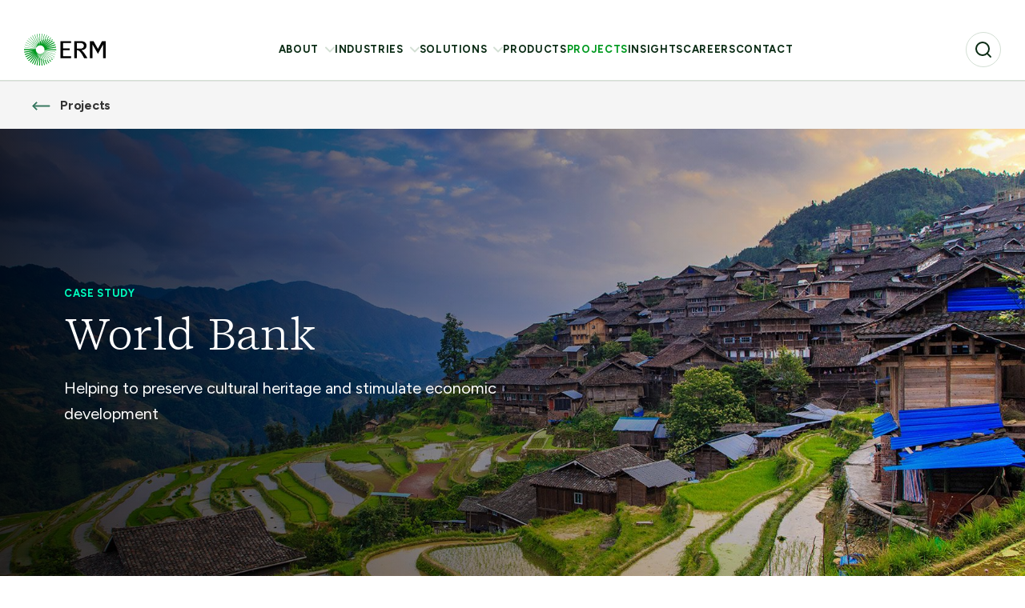

--- FILE ---
content_type: text/html; charset=utf-8
request_url: https://intelligence.sustainability.com/projects/world-bank/
body_size: 11116
content:

<!DOCTYPE html>

<html lang="en">
<head>

<!-- Google tag (gtag.js) -->
<script async src="https://www.googletagmanager.com/gtag/js?id=AW-11438887070"></script>
<script>
  window.dataLayer = window.dataLayer || [];
  function gtag(){dataLayer.push(arguments);}
  gtag('js', new Date());
  gtag('config', 'AW-11438887070');
</script>

<meta name="google-site-verification" content="wAp7pzoQyv73FsL3PDXHM9uMv-nLLAi4_nwhMSwWgKM" />
<!-- OneTrust Cookies Consent Notice start for erm.com -->
<script type="text/javascript" src="https://cdn-ukwest.onetrust.com/consent/29efea12-347c-433d-9567-43414a8a655a/OtAutoBlock.js" ></script>
<script src="https://cdn-ukwest.onetrust.com/scripttemplates/otSDKStub.js"  type="text/javascript" charset="UTF-8" data-domain-script="29efea12-347c-433d-9567-43414a8a655a" ></script>
<script type="text/javascript">
function OptanonWrapper() { }
</script>
<!-- OneTrust Cookies Consent Notice end for erm.com -->

<!-- Start VWO Async SmartCode -->
<link rel="preconnect" href="https://dev.visualwebsiteoptimizer.com" />
<script type='text/javascript' id='vwoCode'>
window._vwo_code || (function() {
var account_id=1136754,
version=2.1,
settings_tolerance=2000,
hide_element='body',
hide_element_style = 'opacity:0 !important;filter:alpha(opacity=0) !important;background:none !important;transition:none !important;',
/* DO NOT EDIT BELOW THIS LINE */
f=false,w=window,d=document,v=d.querySelector('#vwoCode'),cK='_vwo_'+account_id+'_settings',cc={};try{var c=JSON.parse(localStorage.getItem('_vwo_'+account_id+'_config'));cc=c&&typeof c==='object'?c:{}}catch(e){}var stT=cc.stT==='session'?w.sessionStorage:w.localStorage;code={nonce:v&&v.nonce,library_tolerance:function(){return typeof library_tolerance!=='undefined'?library_tolerance:undefined},settings_tolerance:function(){return cc.sT||settings_tolerance},hide_element_style:function(){return'{'+(cc.hES||hide_element_style)+'}'},hide_element:function(){if(performance.getEntriesByName('first-contentful-paint')[0]){return''}return typeof cc.hE==='string'?cc.hE:hide_element},getVersion:function(){return version},finish:function(e){if(!f){f=true;var t=d.getElementById('_vis_opt_path_hides');if(t)t.parentNode.removeChild(t);if(e)(new Image).src='https://dev.visualwebsiteoptimizer.com/ee.gif?a='+account_id+e}},finished:function(){return f},addScript:function(e){var t=d.createElement('script');t.type='text/javascript';if(e.src){t.src=e.src}else{t.text=e.text}v&&t.setAttribute('nonce',v.nonce);d.getElementsByTagName('head')[0].appendChild(t)},load:function(e,t){var n=this.getSettings(),i=d.createElement('script'),r=this;t=t||{};if(n){i.textContent=n;d.getElementsByTagName('head')[0].appendChild(i);if(!w.VWO||VWO.caE){stT.removeItem(cK);r.load(e)}}else{var o=new XMLHttpRequest;o.open('GET',e,true);o.withCredentials=!t.dSC;o.responseType=t.responseType||'text';o.onload=function(){if(t.onloadCb){return t.onloadCb(o,e)}if(o.status===200||o.status===304){_vwo_code.addScript({text:o.responseText})}else{_vwo_code.finish('&e=loading_failure:'+e)}};o.onerror=function(){if(t.onerrorCb){return t.onerrorCb(e)}_vwo_code.finish('&e=loading_failure:'+e)};o.send()}},getSettings:function(){try{var e=stT.getItem(cK);if(!e){return}e=JSON.parse(e);if(Date.now()>e.e){stT.removeItem(cK);return}return e.s}catch(e){return}},init:function(){if(d.URL.indexOf('__vwo_disable__')>-1)return;var e=this.settings_tolerance();w._vwo_settings_timer=setTimeout(function(){_vwo_code.finish();stT.removeItem(cK)},e);var t;if(this.hide_element()!=='body'){t=d.createElement('style');var n=this.hide_element(),i=n?n+this.hide_element_style():'',r=d.getElementsByTagName('head')[0];t.setAttribute('id','_vis_opt_path_hides');v&&t.setAttribute('nonce',v.nonce);t.setAttribute('type','text/css');if(t.styleSheet)t.styleSheet.cssText=i;else t.appendChild(d.createTextNode(i));r.appendChild(t)}else{t=d.getElementsByTagName('head')[0];var i=d.createElement('div');i.style.cssText='z-index: 2147483647 !important;position: fixed !important;left: 0 !important;top: 0 !important;width: 100% !important;height: 100% !important;background: white !important;display: block !important;';i.setAttribute('id','_vis_opt_path_hides');i.classList.add('_vis_hide_layer');t.parentNode.insertBefore(i,t.nextSibling)}var o=window._vis_opt_url||d.URL,s='https://dev.visualwebsiteoptimizer.com/j.php?a='+account_id+'&u='+encodeURIComponent(o)+'&vn='+version;if(w.location.search.indexOf('_vwo_xhr')!==-1){this.addScript({src:s})}else{this.load(s+'&x=true')}}};w._vwo_code=code;code.init();})();
</script>
<!-- End VWO Async SmartCode -->

<script> (function(ss,ex){ window.ldfdr=window.ldfdr||function(){(ldfdr._q=ldfdr._q||[]).push([].slice.call(arguments));}; (function(d,s){ fs=d.getElementsByTagName(s)[0]; function ce(src){ var cs=d.createElement(s); cs.src=src; cs.async=1; fs.parentNode.insertBefore(cs,fs); }; ce('https://sc.lfeeder.com/lftracker_v1_'+ss+(ex?'_'+ex:'')+'.js'); })(document,'script'); })('YEgkB8lxL328ep3Z'); </script>
<!-- Google Tag Manager -->
<script>(function(w,d,s,l,i){w[l]=w[l]||[];w[l].push({'gtm.start':
new Date().getTime(),event:'gtm.js'});var f=d.getElementsByTagName(s)[0],
j=d.createElement(s),dl=l!='dataLayer'?'&l='+l:'';j.async=true;j.src=
'//www.googletagmanager.com/gtm.js?id='+i+dl;f.parentNode.insertBefore(j,f);
})(window,document,'script','dataLayer','GTM-MKHMXHN');</script>
<!-- End Google Tag Manager -->
    <meta charset="utf-8" />
    <meta http-equiv="X-UA-Compatible" content="IE=11" />
    <meta name="viewport" content="width=device-width, initial-scale=1.0" />
    <meta name="format-detection" content="telephone=no" />


    <title>World Bank</title>
    <meta name="title" content="World Bank" />
    <meta name="description" content="The strategies will help to preserve the Province&#39;s rich cultural heritage resources in addition to helping to stimulate local economic development." />



<meta property="og:title" content="World Bank" />
<meta property="og:type" content="article" />
<meta property="og:url" content="https://intelligence.sustainability.com/projects/world-bank/" />
<meta property="og:image" content="https://intelligence.sustainability.com/globalassets/erm-logo1-vi.svg" />
<meta property="og:description" content="The strategies will help to preserve the Province&#39;s rich cultural heritage resources in addition to helping to stimulate local economic development." />
<meta property="og:site_name" content="ERM" />

<meta name="twitter:card" content="summary" />
<meta name="twitter:title" content="World Bank" />
<meta name="twitter:description" content="The strategies will help to preserve the Province&#39;s rich cultural heritage resources in addition to helping to stimulate local economic development." />
<meta name="twitter:image:src" content="https://intelligence.sustainability.com/globalassets/erm-logo1-vi.svg" />
<meta name="twitter:creator" />
<meta name="twitter:site" />

    <link href="https://intelligence.sustainability.com/projects/world-bank/" rel="canonical" />

    

    <link rel='stylesheet' type='text/css' href='/dist/erm.f87638c7665c93450e40.css'></link>

    

            <link rel="shortcut icon" href="/contentassets/ee8940f3c8714ff2ae0d532ca4512193/erm-logo1-vi-svg.png" type="image/x-icon">
        <link rel="icon" href="/contentassets/ee8940f3c8714ff2ae0d532ca4512193/erm-logo1-vi-svg.png" type="image/x-icon">

    <link rel="stylesheet" href="https://use.fontawesome.com/releases/v5.4.2/css/all.css" integrity="sha384-/rXc/GQVaYpyDdyxK+ecHPVYJSN9bmVFBvjA/9eOB+pb3F2w2N6fc5qB9Ew5yIns" crossorigin="anonymous">

    <script>
        var epi = epi || {};
        epi.EPiServer = epi.EPiServer || {};
        epi.EPiServer.Forms = epi.EPiServer.Forms || {};
    </script>

    <meta name="referrer" content="no-referrer-when-downgrade" />

<script type="text/javascript">var appInsights=window.appInsights||function(config){function t(config){i[config]=function(){var t=arguments;i.queue.push(function(){i[config].apply(i,t)})}}var i={config:config},u=document,e=window,o="script",s="AuthenticatedUserContext",h="start",c="stop",l="Track",a=l+"Event",v=l+"Page",r,f;setTimeout(function(){var t=u.createElement(o);t.src=config.url||"https://js.monitor.azure.com/scripts/a/ai.0.js";u.getElementsByTagName(o)[0].parentNode.appendChild(t)});try{i.cookie=u.cookie}catch(y){}for(i.queue=[],r=["Event","Exception","Metric","PageView","Trace","Dependency"];r.length;)t("track"+r.pop());return t("set"+s),t("clear"+s),t(h+a),t(c+a),t(h+v),t(c+v),t("flush"),config.disableExceptionTracking||(r="onerror",t("_"+r),f=e[r],e[r]=function(config,t,u,e,o){var s=f&&f(config,t,u,e,o);return s!==!0&&i["_"+r](config,t,u,e,o),s}),i}({instrumentationKey:"c3373d6d-f55f-4f9b-9d1a-c3dcc1000a94",sdkExtension:"a"});window.appInsights=appInsights;appInsights.queue&&appInsights.queue.length===0&&appInsights.trackPageView();</script></head>
<body>
<!-- Google Tag Manager -->
<noscript><iframe src="//www.googletagmanager.com/ns.html?id=GTM-MKHMXHN"
height="0" width="0" style="display:none;visibility:hidden"></iframe></noscript>
<!-- End Google Tag Manager -->


    

    






    <div id="siteHeader" class="header">
        <div class="header__inner">

                <nav class="header__nav-utility" id="headerLinks" aria-label="Utility Navigation">
                    <ul>

                    </ul>
                </nav>

            <div class="header__logo">
                <a id="siteLogo" href="/" title="ERM Logo">
                    <img src="/globalassets/erm-logo1-vi.svg" class="img-fluid" alt="ERM Logo"/>

                </a>

                <div id="navBack" class="header__nav-back hide" aria-label="Navigate back">
                    <svg width="24" height="24" viewBox="0 0 24 24" fill="none" xmlns="http://www.w3.org/2000/svg">
                        <path d="M19 12H5" stroke="#0A2B14" stroke-width="2" stroke-linecap="round" stroke-linejoin="round" />
                        <path d="M12 19L5 12L12 5" stroke="#0A2B14" stroke-width="2" stroke-linecap="round" stroke-linejoin="round" />
                    </svg>
                </div>
            </div>

            <nav id="siteNav" class="header__nav" role="navigation">
                <ul class="header__nav-parent">

                            <li class="header__nav-top-level has-children">
                                <a href="/about/" title="About" >About</a>

                                    <div class="header__nav">
                                        <div class="header__nav-children">
                                            <div class="header__nav-content">
                                                <div>
                                                    <span class="header__nav-name">About</span>
                                                    <p class="header__nav-description">At ERM, sustainability is our business. </p>

                                                        <a href="/about/" class="round-button green">
                                                            <span>Explore</span>
                                                            <svg xmlns="http://www.w3.org/2000/svg" width="16" height="16" viewBox="0 0 16 16" fill="none">
                                                                <path d="M3.33301 8H12.6663" stroke="#0A2B14" stroke-linecap="round" stroke-linejoin="round" />
                                                                <path d="M8 3.33301L12.6667 7.99967L8 12.6663" stroke="#0A2B14" stroke-linecap="round" stroke-linejoin="round" />
                                                            </svg>
                                                        </a>
                                                </div>

                                                <div class="desktop-only">
                                                    
                                                </div>
                                            </div>

                                            <ul>
                                                    <li>
                                                        <a href="/about/company/" title="Our Company">
                                                            Our Company
                                                        </a>
                                                        <svg width="16" height="16" viewBox="0 0 16 16" fill="none" xmlns="http://www.w3.org/2000/svg">
                                                            <g id="arrow-right">
                                                                <path id="Vector" d="M3.33301 8H12.6663" stroke="#0a2b14" stroke-linecap="round" stroke-linejoin="round" />
                                                                <path id="Vector_2" d="M8 3.3335L12.6667 8.00016L8 12.6668" stroke="#0a2b14" stroke-linecap="round" stroke-linejoin="round" />
                                                            </g>
                                                        </svg>
                                                    </li>
                                                    <li>
                                                        <a href="/about/people/" title="Our People">
                                                            Our People
                                                        </a>
                                                        <svg width="16" height="16" viewBox="0 0 16 16" fill="none" xmlns="http://www.w3.org/2000/svg">
                                                            <g id="arrow-right">
                                                                <path id="Vector" d="M3.33301 8H12.6663" stroke="#0a2b14" stroke-linecap="round" stroke-linejoin="round" />
                                                                <path id="Vector_2" d="M8 3.3335L12.6667 8.00016L8 12.6668" stroke="#0a2b14" stroke-linecap="round" stroke-linejoin="round" />
                                                            </g>
                                                        </svg>
                                                    </li>
                                                    <li>
                                                        <a href="/about/work/" title="Our Work">
                                                            Our Work
                                                        </a>
                                                        <svg width="16" height="16" viewBox="0 0 16 16" fill="none" xmlns="http://www.w3.org/2000/svg">
                                                            <g id="arrow-right">
                                                                <path id="Vector" d="M3.33301 8H12.6663" stroke="#0a2b14" stroke-linecap="round" stroke-linejoin="round" />
                                                                <path id="Vector_2" d="M8 3.3335L12.6667 8.00016L8 12.6668" stroke="#0a2b14" stroke-linecap="round" stroke-linejoin="round" />
                                                            </g>
                                                        </svg>
                                                    </li>
                                                    <li>
                                                        <a href="/about/events/" title="Events">
                                                            Events
                                                        </a>
                                                        <svg width="16" height="16" viewBox="0 0 16 16" fill="none" xmlns="http://www.w3.org/2000/svg">
                                                            <g id="arrow-right">
                                                                <path id="Vector" d="M3.33301 8H12.6663" stroke="#0a2b14" stroke-linecap="round" stroke-linejoin="round" />
                                                                <path id="Vector_2" d="M8 3.3335L12.6667 8.00016L8 12.6668" stroke="#0a2b14" stroke-linecap="round" stroke-linejoin="round" />
                                                            </g>
                                                        </svg>
                                                    </li>
                                                    <li>
                                                        <a href="/about/locations/" title="Locations">
                                                            Locations
                                                        </a>
                                                        <svg width="16" height="16" viewBox="0 0 16 16" fill="none" xmlns="http://www.w3.org/2000/svg">
                                                            <g id="arrow-right">
                                                                <path id="Vector" d="M3.33301 8H12.6663" stroke="#0a2b14" stroke-linecap="round" stroke-linejoin="round" />
                                                                <path id="Vector_2" d="M8 3.3335L12.6667 8.00016L8 12.6668" stroke="#0a2b14" stroke-linecap="round" stroke-linejoin="round" />
                                                            </g>
                                                        </svg>
                                                    </li>
                                                    <li>
                                                        <a href="/about/news/" title="News">
                                                            News
                                                        </a>
                                                        <svg width="16" height="16" viewBox="0 0 16 16" fill="none" xmlns="http://www.w3.org/2000/svg">
                                                            <g id="arrow-right">
                                                                <path id="Vector" d="M3.33301 8H12.6663" stroke="#0a2b14" stroke-linecap="round" stroke-linejoin="round" />
                                                                <path id="Vector_2" d="M8 3.3335L12.6667 8.00016L8 12.6668" stroke="#0a2b14" stroke-linecap="round" stroke-linejoin="round" />
                                                            </g>
                                                        </svg>
                                                    </li>
                                                    <li>
                                                        <a href="/about/sustainability/" title="Sustainability">
                                                            Sustainability
                                                        </a>
                                                        <svg width="16" height="16" viewBox="0 0 16 16" fill="none" xmlns="http://www.w3.org/2000/svg">
                                                            <g id="arrow-right">
                                                                <path id="Vector" d="M3.33301 8H12.6663" stroke="#0a2b14" stroke-linecap="round" stroke-linejoin="round" />
                                                                <path id="Vector_2" d="M8 3.3335L12.6667 8.00016L8 12.6668" stroke="#0a2b14" stroke-linecap="round" stroke-linejoin="round" />
                                                            </g>
                                                        </svg>
                                                    </li>
                                                    <li>
                                                        <a href="/sustainability-institute/" title="Sustainability Institute">
                                                            Sustainability Institute
                                                        </a>
                                                        <svg width="16" height="16" viewBox="0 0 16 16" fill="none" xmlns="http://www.w3.org/2000/svg">
                                                            <g id="arrow-right">
                                                                <path id="Vector" d="M3.33301 8H12.6663" stroke="#0a2b14" stroke-linecap="round" stroke-linejoin="round" />
                                                                <path id="Vector_2" d="M8 3.3335L12.6667 8.00016L8 12.6668" stroke="#0a2b14" stroke-linecap="round" stroke-linejoin="round" />
                                                            </g>
                                                        </svg>
                                                    </li>
                                                    <li>
                                                        <a href="/about/erm-foundation/" title="ERM Foundation">
                                                            ERM Foundation
                                                        </a>
                                                        <svg width="16" height="16" viewBox="0 0 16 16" fill="none" xmlns="http://www.w3.org/2000/svg">
                                                            <g id="arrow-right">
                                                                <path id="Vector" d="M3.33301 8H12.6663" stroke="#0a2b14" stroke-linecap="round" stroke-linejoin="round" />
                                                                <path id="Vector_2" d="M8 3.3335L12.6667 8.00016L8 12.6668" stroke="#0a2b14" stroke-linecap="round" stroke-linejoin="round" />
                                                            </g>
                                                        </svg>
                                                    </li>
                                                    <li>
                                                        <a href="/cst-council-sustainability-transformation/" title="Council on Sustainability Transformation">
                                                            Council on Sustainability Transformation
                                                        </a>
                                                        <svg width="16" height="16" viewBox="0 0 16 16" fill="none" xmlns="http://www.w3.org/2000/svg">
                                                            <g id="arrow-right">
                                                                <path id="Vector" d="M3.33301 8H12.6663" stroke="#0a2b14" stroke-linecap="round" stroke-linejoin="round" />
                                                                <path id="Vector_2" d="M8 3.3335L12.6667 8.00016L8 12.6668" stroke="#0a2b14" stroke-linecap="round" stroke-linejoin="round" />
                                                            </g>
                                                        </svg>
                                                    </li>
                                            </ul>

                                            <div class="mobile-only">
                                                
                                            </div>
                                        </div>
                                    </div>
                            </li>
                            <li class="header__nav-top-level has-children">
                                <a href="/industries/" title="Industries" >Industries</a>

                                    <div class="header__nav">
                                        <div class="header__nav-children">
                                            <div class="header__nav-content">
                                                <div>
                                                    <span class="header__nav-name">Industries</span>
                                                    <p class="header__nav-description">We focus on the greatest sustainability challenges across all sectors.</p>

                                                        <a href="/industries/" class="round-button green">
                                                            <span>Explore</span>
                                                            <svg xmlns="http://www.w3.org/2000/svg" width="16" height="16" viewBox="0 0 16 16" fill="none">
                                                                <path d="M3.33301 8H12.6663" stroke="#0A2B14" stroke-linecap="round" stroke-linejoin="round" />
                                                                <path d="M8 3.33301L12.6667 7.99967L8 12.6663" stroke="#0A2B14" stroke-linecap="round" stroke-linejoin="round" />
                                                            </svg>
                                                        </a>
                                                </div>

                                                <div class="desktop-only">
                                                    
                                                </div>
                                            </div>

                                            <ul>
                                                    <li>
                                                        <a href="/industries/chemical/" title="Chemical">
                                                            Chemical
                                                        </a>
                                                        <svg width="16" height="16" viewBox="0 0 16 16" fill="none" xmlns="http://www.w3.org/2000/svg">
                                                            <g id="arrow-right">
                                                                <path id="Vector" d="M3.33301 8H12.6663" stroke="#0a2b14" stroke-linecap="round" stroke-linejoin="round" />
                                                                <path id="Vector_2" d="M8 3.3335L12.6667 8.00016L8 12.6668" stroke="#0a2b14" stroke-linecap="round" stroke-linejoin="round" />
                                                            </g>
                                                        </svg>
                                                    </li>
                                                    <li>
                                                        <a href="/industries/financial-services/" title="Financial Services">
                                                            Financial Services
                                                        </a>
                                                        <svg width="16" height="16" viewBox="0 0 16 16" fill="none" xmlns="http://www.w3.org/2000/svg">
                                                            <g id="arrow-right">
                                                                <path id="Vector" d="M3.33301 8H12.6663" stroke="#0a2b14" stroke-linecap="round" stroke-linejoin="round" />
                                                                <path id="Vector_2" d="M8 3.3335L12.6667 8.00016L8 12.6668" stroke="#0a2b14" stroke-linecap="round" stroke-linejoin="round" />
                                                            </g>
                                                        </svg>
                                                    </li>
                                                    <li>
                                                        <a href="/industries/manufacturing/" title="Manufacturing">
                                                            Manufacturing
                                                        </a>
                                                        <svg width="16" height="16" viewBox="0 0 16 16" fill="none" xmlns="http://www.w3.org/2000/svg">
                                                            <g id="arrow-right">
                                                                <path id="Vector" d="M3.33301 8H12.6663" stroke="#0a2b14" stroke-linecap="round" stroke-linejoin="round" />
                                                                <path id="Vector_2" d="M8 3.3335L12.6667 8.00016L8 12.6668" stroke="#0a2b14" stroke-linecap="round" stroke-linejoin="round" />
                                                            </g>
                                                        </svg>
                                                    </li>
                                                    <li>
                                                        <a href="/industries/mining-metals/" title="Mining &amp; metals">
                                                            Mining &amp; metals
                                                        </a>
                                                        <svg width="16" height="16" viewBox="0 0 16 16" fill="none" xmlns="http://www.w3.org/2000/svg">
                                                            <g id="arrow-right">
                                                                <path id="Vector" d="M3.33301 8H12.6663" stroke="#0a2b14" stroke-linecap="round" stroke-linejoin="round" />
                                                                <path id="Vector_2" d="M8 3.3335L12.6667 8.00016L8 12.6668" stroke="#0a2b14" stroke-linecap="round" stroke-linejoin="round" />
                                                            </g>
                                                        </svg>
                                                    </li>
                                                    <li>
                                                        <a href="/industries/oil-gas/" title="Oil &amp; Gas">
                                                            Oil &amp; Gas
                                                        </a>
                                                        <svg width="16" height="16" viewBox="0 0 16 16" fill="none" xmlns="http://www.w3.org/2000/svg">
                                                            <g id="arrow-right">
                                                                <path id="Vector" d="M3.33301 8H12.6663" stroke="#0a2b14" stroke-linecap="round" stroke-linejoin="round" />
                                                                <path id="Vector_2" d="M8 3.3335L12.6667 8.00016L8 12.6668" stroke="#0a2b14" stroke-linecap="round" stroke-linejoin="round" />
                                                            </g>
                                                        </svg>
                                                    </li>
                                                    <li>
                                                        <a href="/industries/power/" title="Power">
                                                            Power
                                                        </a>
                                                        <svg width="16" height="16" viewBox="0 0 16 16" fill="none" xmlns="http://www.w3.org/2000/svg">
                                                            <g id="arrow-right">
                                                                <path id="Vector" d="M3.33301 8H12.6663" stroke="#0a2b14" stroke-linecap="round" stroke-linejoin="round" />
                                                                <path id="Vector_2" d="M8 3.3335L12.6667 8.00016L8 12.6668" stroke="#0a2b14" stroke-linecap="round" stroke-linejoin="round" />
                                                            </g>
                                                        </svg>
                                                    </li>
                                                    <li>
                                                        <a href="/industries/Renewables/" title="Renewables">
                                                            Renewables
                                                        </a>
                                                        <svg width="16" height="16" viewBox="0 0 16 16" fill="none" xmlns="http://www.w3.org/2000/svg">
                                                            <g id="arrow-right">
                                                                <path id="Vector" d="M3.33301 8H12.6663" stroke="#0a2b14" stroke-linecap="round" stroke-linejoin="round" />
                                                                <path id="Vector_2" d="M8 3.3335L12.6667 8.00016L8 12.6668" stroke="#0a2b14" stroke-linecap="round" stroke-linejoin="round" />
                                                            </g>
                                                        </svg>
                                                    </li>
                                                    <li>
                                                        <a href="/industries/technology-media-telecommunications/" title="Technology, Media &amp; Telecommunications">
                                                            Technology, Media &amp; Telecommunications
                                                        </a>
                                                        <svg width="16" height="16" viewBox="0 0 16 16" fill="none" xmlns="http://www.w3.org/2000/svg">
                                                            <g id="arrow-right">
                                                                <path id="Vector" d="M3.33301 8H12.6663" stroke="#0a2b14" stroke-linecap="round" stroke-linejoin="round" />
                                                                <path id="Vector_2" d="M8 3.3335L12.6667 8.00016L8 12.6668" stroke="#0a2b14" stroke-linecap="round" stroke-linejoin="round" />
                                                            </g>
                                                        </svg>
                                                    </li>
                                                    <li>
                                                        <a href="/industries/pharmaceutical/" title="Pharmaceutical">
                                                            Pharmaceutical
                                                        </a>
                                                        <svg width="16" height="16" viewBox="0 0 16 16" fill="none" xmlns="http://www.w3.org/2000/svg">
                                                            <g id="arrow-right">
                                                                <path id="Vector" d="M3.33301 8H12.6663" stroke="#0a2b14" stroke-linecap="round" stroke-linejoin="round" />
                                                                <path id="Vector_2" d="M8 3.3335L12.6667 8.00016L8 12.6668" stroke="#0a2b14" stroke-linecap="round" stroke-linejoin="round" />
                                                            </g>
                                                        </svg>
                                                    </li>
                                            </ul>

                                            <div class="mobile-only">
                                                
                                            </div>
                                        </div>
                                    </div>
                            </li>
                            <li class="header__nav-top-level has-children">
                                <a href="/solutions/" title="Solutions" >Solutions</a>

                                    <div class="header__nav">
                                        <div class="header__nav-children">
                                            <div class="header__nav-content">
                                                <div>
                                                    <span class="header__nav-name">Solutions</span>
                                                    <p class="header__nav-description">Offering unparalleled depth and breadth of expertise.</p>

                                                        <a href="/solutions/" class="round-button green">
                                                            <span>Explore</span>
                                                            <svg xmlns="http://www.w3.org/2000/svg" width="16" height="16" viewBox="0 0 16 16" fill="none">
                                                                <path d="M3.33301 8H12.6663" stroke="#0A2B14" stroke-linecap="round" stroke-linejoin="round" />
                                                                <path d="M8 3.33301L12.6667 7.99967L8 12.6663" stroke="#0A2B14" stroke-linecap="round" stroke-linejoin="round" />
                                                            </svg>
                                                        </a>
                                                </div>

                                                <div class="desktop-only">
                                                    
                                                </div>
                                            </div>

                                            <ul>
                                                    <li>
                                                        <a href="/link/0712b28b3b884d47bf0a304d30b2ca5f.aspx" title="Assurance &amp; Certification (ERM CVS)">
                                                            Assurance &amp; Certification (ERM CVS)
                                                        </a>
                                                        <svg width="16" height="16" viewBox="0 0 16 16" fill="none" xmlns="http://www.w3.org/2000/svg">
                                                            <g id="arrow-right">
                                                                <path id="Vector" d="M3.33301 8H12.6663" stroke="#0a2b14" stroke-linecap="round" stroke-linejoin="round" />
                                                                <path id="Vector_2" d="M8 3.3335L12.6667 8.00016L8 12.6668" stroke="#0a2b14" stroke-linecap="round" stroke-linejoin="round" />
                                                            </g>
                                                        </svg>
                                                    </li>
                                                    <li>
                                                        <a href="/solutions/capital-projects-infrastructure/" title="Capital Projects &amp; Infrastructure">
                                                            Capital Projects &amp; Infrastructure
                                                        </a>
                                                        <svg width="16" height="16" viewBox="0 0 16 16" fill="none" xmlns="http://www.w3.org/2000/svg">
                                                            <g id="arrow-right">
                                                                <path id="Vector" d="M3.33301 8H12.6663" stroke="#0a2b14" stroke-linecap="round" stroke-linejoin="round" />
                                                                <path id="Vector_2" d="M8 3.3335L12.6667 8.00016L8 12.6668" stroke="#0a2b14" stroke-linecap="round" stroke-linejoin="round" />
                                                            </g>
                                                        </svg>
                                                    </li>
                                                    <li>
                                                        <a href="/solutions/carbon-markets/" title="Carbon Markets">
                                                            Carbon Markets
                                                        </a>
                                                        <svg width="16" height="16" viewBox="0 0 16 16" fill="none" xmlns="http://www.w3.org/2000/svg">
                                                            <g id="arrow-right">
                                                                <path id="Vector" d="M3.33301 8H12.6663" stroke="#0a2b14" stroke-linecap="round" stroke-linejoin="round" />
                                                                <path id="Vector_2" d="M8 3.3335L12.6667 8.00016L8 12.6668" stroke="#0a2b14" stroke-linecap="round" stroke-linejoin="round" />
                                                            </g>
                                                        </svg>
                                                    </li>
                                                    <li>
                                                        <a href="/solutions/circular-economy/" title="Circular Economy">
                                                            Circular Economy
                                                        </a>
                                                        <svg width="16" height="16" viewBox="0 0 16 16" fill="none" xmlns="http://www.w3.org/2000/svg">
                                                            <g id="arrow-right">
                                                                <path id="Vector" d="M3.33301 8H12.6663" stroke="#0a2b14" stroke-linecap="round" stroke-linejoin="round" />
                                                                <path id="Vector_2" d="M8 3.3335L12.6667 8.00016L8 12.6668" stroke="#0a2b14" stroke-linecap="round" stroke-linejoin="round" />
                                                            </g>
                                                        </svg>
                                                    </li>
                                                    <li>
                                                        <a href="/solutions/clean-energy-procurement/" title="Clean Energy Procurement &amp; Risk Management">
                                                            Clean Energy Procurement &amp; Risk Management
                                                        </a>
                                                        <svg width="16" height="16" viewBox="0 0 16 16" fill="none" xmlns="http://www.w3.org/2000/svg">
                                                            <g id="arrow-right">
                                                                <path id="Vector" d="M3.33301 8H12.6663" stroke="#0a2b14" stroke-linecap="round" stroke-linejoin="round" />
                                                                <path id="Vector_2" d="M8 3.3335L12.6667 8.00016L8 12.6668" stroke="#0a2b14" stroke-linecap="round" stroke-linejoin="round" />
                                                            </g>
                                                        </svg>
                                                    </li>
                                                    <li>
                                                        <a href="/solutions/climate-net-zero/" title="Climate &amp; Net Zero">
                                                            Climate &amp; Net Zero
                                                        </a>
                                                        <svg width="16" height="16" viewBox="0 0 16 16" fill="none" xmlns="http://www.w3.org/2000/svg">
                                                            <g id="arrow-right">
                                                                <path id="Vector" d="M3.33301 8H12.6663" stroke="#0a2b14" stroke-linecap="round" stroke-linejoin="round" />
                                                                <path id="Vector_2" d="M8 3.3335L12.6667 8.00016L8 12.6668" stroke="#0a2b14" stroke-linecap="round" stroke-linejoin="round" />
                                                            </g>
                                                        </svg>
                                                    </li>
                                                    <li>
                                                        <a href="/solutions/compliance-auditing/" title="Compliance &amp; Auditing">
                                                            Compliance &amp; Auditing
                                                        </a>
                                                        <svg width="16" height="16" viewBox="0 0 16 16" fill="none" xmlns="http://www.w3.org/2000/svg">
                                                            <g id="arrow-right">
                                                                <path id="Vector" d="M3.33301 8H12.6663" stroke="#0a2b14" stroke-linecap="round" stroke-linejoin="round" />
                                                                <path id="Vector_2" d="M8 3.3335L12.6667 8.00016L8 12.6668" stroke="#0a2b14" stroke-linecap="round" stroke-linejoin="round" />
                                                            </g>
                                                        </svg>
                                                    </li>
                                                    <li>
                                                        <a href="/solutions/data-digital/" title="Data &amp; Digital">
                                                            Data &amp; Digital
                                                        </a>
                                                        <svg width="16" height="16" viewBox="0 0 16 16" fill="none" xmlns="http://www.w3.org/2000/svg">
                                                            <g id="arrow-right">
                                                                <path id="Vector" d="M3.33301 8H12.6663" stroke="#0a2b14" stroke-linecap="round" stroke-linejoin="round" />
                                                                <path id="Vector_2" d="M8 3.3335L12.6667 8.00016L8 12.6668" stroke="#0a2b14" stroke-linecap="round" stroke-linejoin="round" />
                                                            </g>
                                                        </svg>
                                                    </li>
                                                    <li>
                                                        <a href="/solutions/ehs-management/" title="EHS Management">
                                                            EHS Management
                                                        </a>
                                                        <svg width="16" height="16" viewBox="0 0 16 16" fill="none" xmlns="http://www.w3.org/2000/svg">
                                                            <g id="arrow-right">
                                                                <path id="Vector" d="M3.33301 8H12.6663" stroke="#0a2b14" stroke-linecap="round" stroke-linejoin="round" />
                                                                <path id="Vector_2" d="M8 3.3335L12.6667 8.00016L8 12.6668" stroke="#0a2b14" stroke-linecap="round" stroke-linejoin="round" />
                                                            </g>
                                                        </svg>
                                                    </li>
                                                    <li>
                                                        <a href="/solutions/energy-transition/" title="Energy Transition">
                                                            Energy Transition
                                                        </a>
                                                        <svg width="16" height="16" viewBox="0 0 16 16" fill="none" xmlns="http://www.w3.org/2000/svg">
                                                            <g id="arrow-right">
                                                                <path id="Vector" d="M3.33301 8H12.6663" stroke="#0a2b14" stroke-linecap="round" stroke-linejoin="round" />
                                                                <path id="Vector_2" d="M8 3.3335L12.6667 8.00016L8 12.6668" stroke="#0a2b14" stroke-linecap="round" stroke-linejoin="round" />
                                                            </g>
                                                        </svg>
                                                    </li>
                                                    <li>
                                                        <a href="/solutions/health-safety/" title="Health &amp; Safety">
                                                            Health &amp; Safety
                                                        </a>
                                                        <svg width="16" height="16" viewBox="0 0 16 16" fill="none" xmlns="http://www.w3.org/2000/svg">
                                                            <g id="arrow-right">
                                                                <path id="Vector" d="M3.33301 8H12.6663" stroke="#0a2b14" stroke-linecap="round" stroke-linejoin="round" />
                                                                <path id="Vector_2" d="M8 3.3335L12.6667 8.00016L8 12.6668" stroke="#0a2b14" stroke-linecap="round" stroke-linejoin="round" />
                                                            </g>
                                                        </svg>
                                                    </li>
                                                    <li>
                                                        <a href="/solutions/mergers-acquisitions-transactions/" title="Mergers, Acquisitions &amp; Transactions">
                                                            Mergers, Acquisitions &amp; Transactions
                                                        </a>
                                                        <svg width="16" height="16" viewBox="0 0 16 16" fill="none" xmlns="http://www.w3.org/2000/svg">
                                                            <g id="arrow-right">
                                                                <path id="Vector" d="M3.33301 8H12.6663" stroke="#0a2b14" stroke-linecap="round" stroke-linejoin="round" />
                                                                <path id="Vector_2" d="M8 3.3335L12.6667 8.00016L8 12.6668" stroke="#0a2b14" stroke-linecap="round" stroke-linejoin="round" />
                                                            </g>
                                                        </svg>
                                                    </li>
                                                    <li>
                                                        <a href="/solutions/nature-water/" title="Nature &amp; Water">
                                                            Nature &amp; Water
                                                        </a>
                                                        <svg width="16" height="16" viewBox="0 0 16 16" fill="none" xmlns="http://www.w3.org/2000/svg">
                                                            <g id="arrow-right">
                                                                <path id="Vector" d="M3.33301 8H12.6663" stroke="#0a2b14" stroke-linecap="round" stroke-linejoin="round" />
                                                                <path id="Vector_2" d="M8 3.3335L12.6667 8.00016L8 12.6668" stroke="#0a2b14" stroke-linecap="round" stroke-linejoin="round" />
                                                            </g>
                                                        </svg>
                                                    </li>
                                                    <li>
                                                        <a href="/solutions/product-stewardship/" title="Product Stewardship">
                                                            Product Stewardship
                                                        </a>
                                                        <svg width="16" height="16" viewBox="0 0 16 16" fill="none" xmlns="http://www.w3.org/2000/svg">
                                                            <g id="arrow-right">
                                                                <path id="Vector" d="M3.33301 8H12.6663" stroke="#0a2b14" stroke-linecap="round" stroke-linejoin="round" />
                                                                <path id="Vector_2" d="M8 3.3335L12.6667 8.00016L8 12.6668" stroke="#0a2b14" stroke-linecap="round" stroke-linejoin="round" />
                                                            </g>
                                                        </svg>
                                                    </li>
                                                    <li>
                                                        <a href="/solutions/remediation-regeneration/" title="Remediation &amp; Regeneration">
                                                            Remediation &amp; Regeneration
                                                        </a>
                                                        <svg width="16" height="16" viewBox="0 0 16 16" fill="none" xmlns="http://www.w3.org/2000/svg">
                                                            <g id="arrow-right">
                                                                <path id="Vector" d="M3.33301 8H12.6663" stroke="#0a2b14" stroke-linecap="round" stroke-linejoin="round" />
                                                                <path id="Vector_2" d="M8 3.3335L12.6667 8.00016L8 12.6668" stroke="#0a2b14" stroke-linecap="round" stroke-linejoin="round" />
                                                            </g>
                                                        </svg>
                                                    </li>
                                                    <li>
                                                        <a href="/solutions/reporting-disclosure/" title="Reporting &amp; Disclosure">
                                                            Reporting &amp; Disclosure
                                                        </a>
                                                        <svg width="16" height="16" viewBox="0 0 16 16" fill="none" xmlns="http://www.w3.org/2000/svg">
                                                            <g id="arrow-right">
                                                                <path id="Vector" d="M3.33301 8H12.6663" stroke="#0a2b14" stroke-linecap="round" stroke-linejoin="round" />
                                                                <path id="Vector_2" d="M8 3.3335L12.6667 8.00016L8 12.6668" stroke="#0a2b14" stroke-linecap="round" stroke-linejoin="round" />
                                                            </g>
                                                        </svg>
                                                    </li>
                                                    <li>
                                                        <a href="/solutions/social-impact-human-rights/" title="Social Impact &amp; Human Rights">
                                                            Social Impact &amp; Human Rights
                                                        </a>
                                                        <svg width="16" height="16" viewBox="0 0 16 16" fill="none" xmlns="http://www.w3.org/2000/svg">
                                                            <g id="arrow-right">
                                                                <path id="Vector" d="M3.33301 8H12.6663" stroke="#0a2b14" stroke-linecap="round" stroke-linejoin="round" />
                                                                <path id="Vector_2" d="M8 3.3335L12.6667 8.00016L8 12.6668" stroke="#0a2b14" stroke-linecap="round" stroke-linejoin="round" />
                                                            </g>
                                                        </svg>
                                                    </li>
                                                    <li>
                                                        <a href="/solutions/strategy-transformation/" title="Strategy &amp; Transformation">
                                                            Strategy &amp; Transformation
                                                        </a>
                                                        <svg width="16" height="16" viewBox="0 0 16 16" fill="none" xmlns="http://www.w3.org/2000/svg">
                                                            <g id="arrow-right">
                                                                <path id="Vector" d="M3.33301 8H12.6663" stroke="#0a2b14" stroke-linecap="round" stroke-linejoin="round" />
                                                                <path id="Vector_2" d="M8 3.3335L12.6667 8.00016L8 12.6668" stroke="#0a2b14" stroke-linecap="round" stroke-linejoin="round" />
                                                            </g>
                                                        </svg>
                                                    </li>
                                                    <li>
                                                        <a href="/solutions/strategic-marketing-communications/" title="Strategic Communications &amp; Marketing">
                                                            Strategic Communications &amp; Marketing
                                                        </a>
                                                        <svg width="16" height="16" viewBox="0 0 16 16" fill="none" xmlns="http://www.w3.org/2000/svg">
                                                            <g id="arrow-right">
                                                                <path id="Vector" d="M3.33301 8H12.6663" stroke="#0a2b14" stroke-linecap="round" stroke-linejoin="round" />
                                                                <path id="Vector_2" d="M8 3.3335L12.6667 8.00016L8 12.6668" stroke="#0a2b14" stroke-linecap="round" stroke-linejoin="round" />
                                                            </g>
                                                        </svg>
                                                    </li>
                                                    <li>
                                                        <a href="/solutions/supply-chain/" title="Supply Chain">
                                                            Supply Chain
                                                        </a>
                                                        <svg width="16" height="16" viewBox="0 0 16 16" fill="none" xmlns="http://www.w3.org/2000/svg">
                                                            <g id="arrow-right">
                                                                <path id="Vector" d="M3.33301 8H12.6663" stroke="#0a2b14" stroke-linecap="round" stroke-linejoin="round" />
                                                                <path id="Vector_2" d="M8 3.3335L12.6667 8.00016L8 12.6668" stroke="#0a2b14" stroke-linecap="round" stroke-linejoin="round" />
                                                            </g>
                                                        </svg>
                                                    </li>
                                                    <li>
                                                        <a href="/solutions/sustainable-finance/" title="Sustainable Finance">
                                                            Sustainable Finance
                                                        </a>
                                                        <svg width="16" height="16" viewBox="0 0 16 16" fill="none" xmlns="http://www.w3.org/2000/svg">
                                                            <g id="arrow-right">
                                                                <path id="Vector" d="M3.33301 8H12.6663" stroke="#0a2b14" stroke-linecap="round" stroke-linejoin="round" />
                                                                <path id="Vector_2" d="M8 3.3335L12.6667 8.00016L8 12.6668" stroke="#0a2b14" stroke-linecap="round" stroke-linejoin="round" />
                                                            </g>
                                                        </svg>
                                                    </li>
                                                    <li>
                                                        <a href="/solutions/training-programs-courses/" title="Training Programs &amp; Courses">
                                                            Training Programs &amp; Courses
                                                        </a>
                                                        <svg width="16" height="16" viewBox="0 0 16 16" fill="none" xmlns="http://www.w3.org/2000/svg">
                                                            <g id="arrow-right">
                                                                <path id="Vector" d="M3.33301 8H12.6663" stroke="#0a2b14" stroke-linecap="round" stroke-linejoin="round" />
                                                                <path id="Vector_2" d="M8 3.3335L12.6667 8.00016L8 12.6668" stroke="#0a2b14" stroke-linecap="round" stroke-linejoin="round" />
                                                            </g>
                                                        </svg>
                                                    </li>
                                                    <li>
                                                        <a href="/solutions/communications-design/" title="Visual Communication &amp; Design">
                                                            Visual Communication &amp; Design
                                                        </a>
                                                        <svg width="16" height="16" viewBox="0 0 16 16" fill="none" xmlns="http://www.w3.org/2000/svg">
                                                            <g id="arrow-right">
                                                                <path id="Vector" d="M3.33301 8H12.6663" stroke="#0a2b14" stroke-linecap="round" stroke-linejoin="round" />
                                                                <path id="Vector_2" d="M8 3.3335L12.6667 8.00016L8 12.6668" stroke="#0a2b14" stroke-linecap="round" stroke-linejoin="round" />
                                                            </g>
                                                        </svg>
                                                    </li>
                                            </ul>

                                            <div class="mobile-only">
                                                
                                            </div>
                                        </div>
                                    </div>
                            </li>
                            <li class="header__nav-top-level ">
                                <a href="/products/" title="Products" >Products</a>

                            </li>
                            <li class="header__nav-top-level ">
                                <a href="/projects/" title="Projects" class=current>Projects</a>

                            </li>
                            <li class="header__nav-top-level ">
                                <a href="/insights/" title="Insights" >Insights</a>

                            </li>
                            <li class="header__nav-top-level ">
                                <a href="/erm-careers/" title="Careers" >Careers</a>

                            </li>
                            <li class="header__nav-top-level ">
                                <a href="/contact-us/" title="Contact" >Contact</a>

                            </li>

                </ul>
            </nav>

            <div class="header__search">
                <div id="searchContainer">
<form action="/search-results/" id="headerSearch" method="get">                        <input type="text" class="search-bar" name="q" placeholder="Search" />
                        <button id="searchButton" type="submit" class="header__search-icon" aria-label="Search">
                            <svg width="24" height="24" viewBox="0 0 24 24" fill="none" xmlns="http://www.w3.org/2000/svg">
                                <path d="M11 19C15.4183 19 19 15.4183 19 11C19 6.58172 15.4183 3 11 3C6.58172 3 3 6.58172 3 11C3 15.4183 6.58172 19 11 19Z" stroke="#0A2B14" stroke-width="2" stroke-linecap="round" stroke-linejoin="round" />
                                <path d="M21.0004 20.9999L16.6504 16.6499" stroke="#0A2B14" stroke-width="2" stroke-linecap="round" stroke-linejoin="round" />
                            </svg>
                        </button>
</form>                </div>

                <div class="header__burger">
                    <button id="navOpen" type="button" class="header__burger-open" aria-controls="siteNav" aria-expanded="false">
                        <svg width="24" height="24" viewBox="0 0 24 24" fill="none" xmlns="http://www.w3.org/2000/svg">
                            <path d="M3 12H21" stroke="#0A2B14" stroke-width="2" stroke-linecap="round" stroke-linejoin="round" />
                            <path d="M3 6H21" stroke="#0A2B14" stroke-width="2" stroke-linecap="round" stroke-linejoin="round" />
                            <path d="M3 18H21" stroke="#0A2B14" stroke-width="2" stroke-linecap="round" stroke-linejoin="round" />
                        </svg>
                    </button>

                    <button id="navClose" type="button" class="header__burger-close hide" aria-controls="siteNav" aria-expanded="true">
                        <svg width="24" height="24" viewBox="0 0 24 24" fill="none" xmlns="http://www.w3.org/2000/svg">
                            <path d="M18 6L6 18" stroke="#0A2B14" stroke-width="2" stroke-linecap="round" stroke-linejoin="round" />
                            <path d="M6 6L18 18" stroke="#0A2B14" stroke-width="2" stroke-linecap="round" stroke-linejoin="round" />
                        </svg>
                    </button>
                </div>
            </div>
        </div>
    </div>



    

<div class="case-study-details-page" id="caseStudyPage">
        <div class="row no-gutters">
            <div class="col-12 no-padding">
                <div class="case-study-details-page-nav">
                    <div class="nav-link-container">
                        <img class="nav-back-arrow" src="/Content/img/erm/green-back-arrow.svg" />
                        <a class="nav-link" href="/projects/">Projects</a>
                    </div>
                </div>
            </div>
        </div>

    <div class="row no-gutters">
            <div class="col-12 banner-container no-column-md-padding" id="bannerContainer">
                <div class="banner-image-container" >
                    <div class="banner-image" data-src="/globalassets/projects/world-bank/casestudy-sunrise-scenery-terraced.jpg"></div>
                </div>

                <div class="banner-content" id="bannerContent">
                    <div class="banner-top-line" id="bannerLineTop"></div>

                    <div class="banner-pretitle-container">
                        <p class="banner-pretitle">Case Study</p>
                    </div>

                    <div class="banner-title-container" >
                        <h1 class="banner-title">World Bank</h1>
                    </div>
                        <div class="banner-subtitle-container" >
                            <p class="banner-subtitle">Helping&#160;to preserve cultural heritage and stimulate economic development</p>
                        </div>

                    <div class="banner-bottom-line" id="bannerLineBottom"></div>
                </div>
            </div>
    </div>
    

    <div class="row main-content wysiwyg" id="wavesPosition">
        <div>
            <h3>Background</h3>
<p>The World Bank continues to investigate ways in which areas can develop to generate their own income while at the same time preventing any threat to cultural heritage from these developments.</p>
<h3>Our Approach</h3>
<p>As part of the World Bank's Cultural and Natural Heritage Protection and Development Projects in China, our Chinese and Iberian offices helped to develop sustainable heritage tourism strategies in the provinces of Gansu and Guizhou, China.</p>
<h3>Benefits&nbsp;and Value</h3>
<p>The strategies will help to preserve the Province's rich cultural heritage resources in addition to helping to stimulate local economic development.</p>
        </div>
    </div>



<div class="socials-container">
    <div class="social">
        <span class="share">Share this page:</span>

        <a class="linkedin-icon" target="_blank" href="https://www.linkedin.com/shareArticle?mini=true&url=https://intelligence.sustainability.com/projects/world-bank/&title=Case Study: World Bank"><i class="social-icon social-icon-linkedin fab fa-linkedin-in"></i></a>
       

        <a class="email-icon" href="mailto:?body= https://intelligence.sustainability.com/projects/world-bank/"><i class="social-icon social-icon-email far fa-envelope"></i></a>
    </div>
</div>
    <div class="content-area row">
        <div class="w-100">
            
        </div>
    </div>
</div>


    <div class="container">
        <div class="row"><div class="block imagewithtextoverlayblock   "><a target="_self" href="/contact-us/" class="image-text-overlay">
    <img class="image-text-overlay__image" src="/globalassets/turbines.jpg?width=1410" alt="" role="presentation" />
    <span class="image-text-overlay__gradient"></span>
    <div class="image-text-overlay__content">

        <h2 class="image-text-overlay__title" >
            How can we help?
        </h2>
            <p class="image-text-overlay__subtitle" >
                How can we help you? Contact us to discuss how we can help your organization.
            </p>
                    <div class="image-text-overlay__cta" >
                <span>Contact us now</span>
                <svg xmlns="http://www.w3.org/2000/svg" width="16" height="16" viewBox="0 0 16 16" fill="none">
                    <g id="arrow-right">
                        <path id="Vector" d="M3.33301 8H12.6663" stroke="#0A2B14" stroke-linecap="round" stroke-linejoin="round" />
                        <path id="Vector_2" d="M8 3.33325L12.6667 7.99992L8 12.6666" stroke="#0A2B14" stroke-linecap="round" stroke-linejoin="round" />
                    </g>
                </svg>
            </div>
    </div>
</a>
</div></div>
    </div>






<footer class="footer">
    <div>
        <div class="container">
            <div class="row">
                <div class="col-md footer-container">

                    <div class="positioner">
                        <div class="navbar-brand-container">
                            <a class="navbar-brand" href="/" title="ERM Logo">
                                <img src="/globalassets/erm-logo2.svg" class="img-fluid" alt="ERM Logo"/>
                            </a>
                        </div>

                        <ul class="footer-links">
                                    <li class="nav-item">
                                        <a href="/sustainability-report-2025/" class="nav-link">Sustainability Report</a>
                                    </li>
                                    <li class="nav-item">
                                        <a href="/about/company/business-conduct-ethics/human-rights-and-modern-slavery-act-statement/" class="nav-link">Modern Slavery Act Statement</a>
                                    </li>
                                    <li class="nav-item">
                                        <a href="/terms-and-conditions/" class="nav-link">Terms and Conditions</a>
                                    </li>
                                    <li class="nav-item">
                                        <a href="/privacy/" class="nav-link">Privacy Notice</a>
                                    </li>
                                    <li class="nav-item">
                                        <a href="/cookies/" class="nav-link">Cookie notice</a>
                                    </li>
                                    <li class="nav-item">
                                        <a href="/sitemap/" class="nav-link">Sitemap</a>
                                    </li>
                        </ul>
                    </div>

                    <div class="text-center w-100 copyright" id="copyright">
                        <span class="copyright-text" id="copyrightText" >Copyright &#169; 2000 - 2025 The ERM International Group Limited, All rights reserved</span>
                    </div>

                        <div class="footer__social-links">
                            <ul class="footer__social-links-list">

                                    <li class="footer__social-links-list-item">
                                        <a href="https://x.com/GlobalERM" target="_blank">

                                                <img src="/contentassets/5db737464e734daba2c2c49b85cf7045/x_inverted.png" alt="x Icon" />

                                        </a>
                                    </li>
                                    <li class="footer__social-links-list-item">
                                        <a href="https://www.facebook.com/ERMGlobal" target="_blank">

                                                <img src="/contentassets/5db737464e734daba2c2c49b85cf7045/facebook_inverted1.png" alt="facebook Icon" />

                                        </a>
                                    </li>
                                    <li class="footer__social-links-list-item">
                                        <a href="https://www.linkedin.com/company/erm" target="_blank">

                                                <img src="/contentassets/5db737464e734daba2c2c49b85cf7045/linkedin_inverted-2.png" alt="linkedin Icon" />

                                        </a>
                                    </li>
                                    <li class="footer__social-links-list-item">
                                        <a href="https://www.youtube.com/@ERMGlobal" target="_blank">

                                                <img src="/contentassets/5db737464e734daba2c2c49b85cf7045/youtube-inverted1.png" alt="youtube Icon" />

                                        </a>
                                    </li>
                            </ul>
                        </div>
                </div>
            </div>
        </div>
    </div>
</footer>

    <script type="text/javascript" src="/dist/2afd2833f6a741d4463f.js"></script>

    <script type="text/javascript" src="/dist/01e50cbad5dddc8377f8.js"></script>

    <script type="text/javascript" src="/dist/c7766d4c159de9b0d6e0.js"></script>

    <script type="text/javascript" src="/dist/954a21ddf17d0a90e740.js"></script>

    <script type="text/javascript" src="/dist/015c0c305adb47f03eaf.js"></script>

    <script type="text/javascript" src="/dist/3035299437ee952d8d90.js"></script>

    <script type="text/javascript" src="/dist/5ba23ce2372f50c32971.js"></script>

    <script type="text/javascript" src="/dist/2e45e68e20e4dd9c6f8d.js"></script>

    <script type="text/javascript" src="/dist/3aa832016af4258e22ec.js"></script>



    <script type="text/javascript" src="https://dl.episerver.net/13.6.1/epi-util/find.js"></script>
<script type="text/javascript">
if(FindApi){var api = new FindApi();api.setApplicationUrl('/');api.setServiceApiBaseUrl('/find_v2/');api.processEventFromCurrentUri();api.bindWindowEvents();api.bindAClickEvent();api.sendBufferedEvents();}
</script>


    
</body>
</html>

--- FILE ---
content_type: application/x-javascript
request_url: https://intelligence.sustainability.com/dist/3aa832016af4258e22ec.js
body_size: 8641
content:
!function(){var e,t={9603:function(e,t,n){"use strict";n(4407),n(9812),n(6173),n(1806),n(5959);var i=document.getElementById("siteHeader"),r=document.getElementById("siteLogo"),l=document.getElementById("siteNav"),o=document.getElementById("navOpen"),a=document.getElementById("navClose"),c=document.getElementById("navBack"),s=document.querySelectorAll(".header__nav-top-level"),d=document.querySelectorAll(".header__nav-top-level > a"),u=document.getElementById("searchContainer"),v=document.getElementById("searchButton"),f=function(e){var t=document.querySelectorAll(".header__nav");document.body.classList.toggle("nav-active",e),i.classList.toggle("active",e),l.classList.toggle("open",e),o.classList.toggle("hide",e),a.classList.toggle("hide",!e),e||t.forEach((function(e){e.classList.remove("open")}))};u&&v&&v.addEventListener("click",(function(e){var t=u.querySelector("input");if(t){var n=u.classList.contains("open");""===t.value.trim()&&e.preventDefault(),n?u.classList.remove("open"):u.classList.add("open")}})),c&&c.addEventListener("click",(function(){document.querySelectorAll(".has-children .header__nav").forEach((function(e){e.classList.remove("open"),r.classList.remove("hide"),c.classList.add("hide")}))})),d.length>0&&d.forEach((function(e){e.addEventListener("click",(function(t){var n=e.parentElement;if(e.setAttribute("aria-expanded","true"),n.classList.contains("has-children")){t.preventDefault();var i=n.querySelector(".header__nav");null==i||i.classList.toggle("open"),window.innerWidth<768?(r.classList.add("hide"),c.classList.remove("hide")):(d.forEach((function(t){if(t!==e){var n=t.parentElement.querySelector(".header__nav");n&&n.classList.remove("open")}})),d.forEach((function(t){t!==e&&(t.classList.remove("active"),e.setAttribute("aria-expanded","false"))})),e.classList.contains("active")?document.body.classList.remove("nav-active"):document.body.classList.add("nav-active"),e.classList.toggle("active"))}})),window.innerWidth>768&&e.addEventListener("keydown",(function(t){if(" "===t.key){t.preventDefault();var n=e.parentElement;if(n.classList.contains("has-children")){var i=n.querySelector(".header__nav"),r=null==i?void 0:i.classList.contains("open");s.forEach((function(e){var t=e.querySelector(".header__nav-top-level > a"),n=e.querySelector(".header__nav");null==t||t.classList.remove("active"),null==n||n.classList.remove("open")})),r?document.body.classList.remove("nav-active"):(document.body.classList.add("nav-active"),null==i||i.classList.add("open"))}else document.body.classList.remove("nav-active"),s.forEach((function(e){var t=e.querySelector(".header__nav-top-level > a"),n=e.querySelector(".header__nav");null==t||t.classList.remove("active"),null==n||n.classList.remove("open")}))}}))})),i&&l&&document.body.addEventListener("click",(function(e){window.innerWidth>768&&(l.contains(e.target)||(document.body.classList.remove("nav-active"),d.forEach((function(e){e.setAttribute("aria-expanded","false")})),s.forEach((function(e){var t=e.querySelector(".header__nav-top-level > a"),n=e.querySelector(".header__nav");null==t||t.classList.remove("active"),null==n||n.classList.remove("open")}))))})),o&&a&&(o.addEventListener("click",(function(){return f(!0)})),a.addEventListener("click",(function(){return f(!1)}))),document.querySelectorAll(".header__nav-children ul").forEach((function(e){e.addEventListener("click",(function(e){var t;if(e.target instanceof Element){var n=null===(t=e.target.closest("li"))||void 0===t?void 0:t.querySelector("a");n&&n.click()}}))})),n(5099),n(4035),window.scrollY;var y=window.innerWidth,p=document.querySelector(".c-header"),m=document.querySelector("#mainLogo"),h=document.querySelector("#mainTitle"),g=document.querySelector("#scrollLogo"),b=document.querySelector("#scrollTitle"),L=document.querySelector("#mainNav"),w=document.querySelector("#stickyNav");function _(e,t){(function(e){return null!==e})(e)&&(t?e.classList.add("u-hidden"):e.classList.remove("u-hidden"))}if(p){var E=function(){return document.body.style.marginTop="".concat(p.offsetHeight,"px")};window.addEventListener("resize",E),E(),window.addEventListener("scroll",(function(){var e=window.scrollY>=30,t=e&&null!==w&&y>=1200,n=e&&y>=1200;e?p.classList.add("scrolled"):p.classList.remove("scrolled"),_(L,t),_(m,t),_(h,t),_(g,!t),_(b,!t),_(w,!t),w||(_(m,n),_(g,!n))}));var S=null,q=function(e){return e.classList.toggle("is-open")};document.addEventListener("click",(function(e){e.target.className.includes("c-navbar__dropdown")?function(e){var t=e;q(t),S?S==t?S=null:(q(S),S=t):S=t}(e.target):S&&(q(S),S=null)}));var A=document.querySelector(".js-hamburger"),k=document.querySelector(".c-hamburger"),x=document.querySelector(".c-navbar");document.addEventListener("click",(function(e){e.target.className.includes("u-c-green")&&(x.style.top="",x.classList.remove("hamburger-opened"),k.classList.remove("is-active"),document.body.classList.remove("is-overflow-blocked"))})),A.onclick=function(){p.setAttribute("style","--headerHeight: ".concat(p.offsetHeight,"px")),x.classList.toggle("hamburger-opened"),k.classList.toggle("is-active"),document.body.classList.toggle("is-overflow-blocked"),_(L,!1)}}n(9963);var C=n(8461),P=(n(9873),n(5684)),B=n(6091);P.p8.registerPlugin(B.Z);var I=document.querySelector(".js-hero"),T=document.querySelector(".js-hero-index"),j=null==T?void 0:T.querySelector(".hero__index-current-slide"),O=document.querySelector(".js-hero-carousel");if(O&&I){var V,W,M,Z=I.querySelectorAll(".hero__carousel-preview"),D=function(e){var t,n,i,r;V=function(e){return e.slides[e.activeIndex]}(e),M=null===(t=V)||void 0===t?void 0:t.querySelectorAll(".hero__slide-image-mask > img"),W=null===(n=V)||void 0===n?void 0:n.querySelectorAll(".hero__slide-image > img"),i=e.activeIndex,j.innerHTML=String(i+1).padStart(2,"0"),r=i,Z.forEach((function(e){e.classList.remove("hero__carousel-preview--active")})),Z[r].classList.add("hero__carousel-preview--active")},F=new C.ZP(O,{modules:[C.pt],autoplay:{pauseOnMouseEnter:!0,delay:1e4},on:{progress:function(e,t){var n=100*t;I.setAttribute("style","--heroCarouselProgress: ".concat(n>100?100:n,"%"))},slideChange:D,init:function(e){e.slides.forEach((function(e){var t=e.querySelector(".hero__slide-image > img"),n=e.querySelectorAll(".hero__slide-image-mask > img"),i={endTrigger:I,scrub:.5,start:"top top",end:"bottom top"};P.p8.to(t,{y:"40px",scrollTrigger:i}),n.length&&(P.p8.to(n[0],{y:"60px",scrollTrigger:i}),P.p8.to(n[1],{y:"100px",scrollTrigger:i}))})),D(e)},touchStart:function(){I.classList.add("dragging")},touchEnd:function(){I.classList.remove("dragging")}}});Z.forEach((function(e){return e.addEventListener("click",(function(){return function(e){var t=e.dataset.slideIndex;F.slideTo(parseInt(t))}(e)}))})),I.addEventListener("mousemove",(function(e){var t=e.clientX,n=e.clientY,i=I.getBoundingClientRect(),r=(t-i.left)/I.offsetWidth*100-50,l=(n-i.top)/I.offsetHeight*100-50;P.p8.to(W,{x:"".concat(.1*r,"px"),y:"".concat(.1*l,"px")}),M.length&&(P.p8.to(M[0],{x:"".concat(.3*r,"px"),y:"".concat(.3*l,"px")}),P.p8.to(M[1],{x:"".concat(.5*r,"px"),y:"".concat(.5*l,"px")}))}))}var H=document.getElementById("showMoreBtn"),N=document.querySelector(".anchor-list:not(.insights-page .anchor-list)"),G=document.querySelectorAll(".anchor-list__items li"),z=function(){N.classList.remove("show-more"),G.forEach((function(e){e.classList.remove("hide")})),H&&(H.style.display="none")},Y=function(){window.innerWidth<768?(H&&H.addEventListener("click",z),function(){if(G.length>=8){N.classList.add("show-more");for(var e=8;e<G.length;e++)G[e].classList.add("hide");H&&(H.style.display="block")}}()):(H&&(H.removeEventListener("click",z),H.style.display="none"),N.classList.remove("show-more"),G.forEach((function(e){e.classList.remove("hide")})))};N&&G.length>0&&(Y(),window.addEventListener("resize",Y)),n(8342),n(9636),n(4500),n(6488),n(5483),window.addEventListener("DOMContentLoaded",(function(){var e=function(e){document.querySelectorAll(e).forEach((function(e){e.addEventListener("click",(function(){var t=e.closest(".c-cta__grid"),n=null==t?void 0:t.querySelector("iframe"),i=null==t?void 0:t.querySelector(".play-button"),r=null==t?void 0:t.querySelector("img"),l=(null==n?void 0:n.src)||(null==n?void 0:n.dataset.src)||"",o=(null==n?void 0:n.dataset.videoCode)||"";n&&i&&function(e,t,n,i,r){var l=document.cookie.split("; ").find((function(e){return e.startsWith("OptanonConsent=")}));if(t.classList.contains("dont-hide")||t.classList.add("u-hidden"),n&&(n.classList.add("u-hidden"),e.classList.remove("u-hidden")),void 0!==l){var o,a,c=null===(o=decodeURIComponent(l).match(/groups=([^;]+)/))||void 0===o||null===(a=o[1].match(/C0004:(\d+)/))||void 0===a?void 0:a[1];if(void 0!==c&&"0"===c)return void(i.includes("vimeo.com")?e.src="https://player.vimeo.com/video/".concat(r,"?autoplay=1?dnt=1"):(i.includes("youtube.com")||r.includes("youtu.be"))&&(e.src="https://www.youtube-nocookie.com/embed/".concat(r,"?autoplay=1")))}i.includes("vimeo.com")?e.src="https://player.vimeo.com/video/".concat(r,"?autoplay=1"):(i.includes("youtube.com")||r.includes("youtu.be"))&&(e.src="https://www.youtube.com/embed/".concat(r,"?autoplay=1"))}(n,i,r,l,o)}))}))};e(".play-button"),e(".c-cta__media img")})),n(9344),C.ZP.use([C.W_]);var R=document.querySelector(".js-people-gallery .swiper-container");R&&new C.ZP(R,{slidesPerView:2.1,slidesPerGroup:2,spaceBetween:16,modules:[C.tl],navigation:{nextEl:".people-gallery__carousel-button--next",prevEl:".people-gallery__carousel-button--prev"},pagination:{clickable:!0,el:".people-gallery__pagination",bulletClass:"people-gallery__pagination-bullet",bulletActiveClass:"people-gallery__pagination-bullet--active"},breakpoints:{560:{slidesPerView:3,slidesPerGroup:3,spaceBetween:24},991:{slidesPerView:4,slidesPerGroup:4,spaceBetween:30},1100:{slidesPerView:5,slidesPerGroup:5,spaceBetween:30}}});var U="(min-width: 768px)";P.p8.registerPlugin(B.Z);var X=document.querySelectorAll(".js-case-studies");if(X.length){var J=window.matchMedia(U);X.forEach((function(e){var t,n=e.querySelector(".case-studies__pagination"),i=function(){var i;J.matches?null===(i=t)||void 0===i||i.destroy(!0,!0):t=new C.ZP(e,{modules:[C.tl],slidesPerView:1.082,spaceBetween:"24px",pagination:{el:n,type:"bullets",bulletClass:"case-studies__pagination-bullet",bulletActiveClass:"case-studies__pagination-bullet--active",clickable:!0}})};J.addEventListener("change",i),i(),e.querySelectorAll(".case-studies__card").forEach((function(t,n){P.p8.matchMedia().add(U,(function(){var i=50+20*n;P.p8.set(t,{y:-i}),P.p8.to(t,{y:i,scrollTrigger:{trigger:e,scrub:1}})}))}))}))}var K=document.querySelectorAll(".js-video-50-50");K.length&&K.forEach((function(e){var t=e.querySelector(".video-50-50__cta"),n=e.querySelector(".video-50-50__play-button"),i=e.querySelector(".video-50-50__iframe"),r=i.getAttribute("src"),l=function(){return function(e){var t=e.iframe,n=e.src;e.block.classList.add("video-50-50--playing"),t.src="".concat(n,"?autoplay=1")}({block:e,iframe:i,src:r})};t.addEventListener("click",l),n&&n.addEventListener("click",l)})),n(1655),C.ZP.use([C.W_]);var Q=document.querySelector(".js-campaign-carousel .swiper-container");Q&&new C.ZP(Q,{slidesPerView:1.1,spaceBetween:10,modules:[C.W_,C.tl],navigation:{nextEl:".card-container__carousel-button--next",prevEl:".card-container__carousel-button--prev"},pagination:{el:".card-container__pagination",bulletClass:"card-container__pagination-bullet",bulletActiveClass:"card-container__pagination-bullet--active"},breakpoints:{600:{slidesPerView:1,spaceBetween:16},900:{slidesPerView:2,spaceBetween:40},1200:{slidesPerView:3,spaceBetween:40}}});var $=document.querySelectorAll(".cards-in-tabs__nav-title"),ee=document.querySelectorAll(".cards-in-tabs__wrap");ee&&ee.length>0&&(ee[0].classList.add("active"),$&&$.length>0&&($[0].classList.add("active"),$.forEach((function(e,t){e.addEventListener("click",(function(){$.forEach((function(e){return e.classList.remove("active")})),ee.forEach((function(e){return e.classList.remove("active")})),e.classList.add("active"),ee[t].classList.add("active");var n=ee[t].querySelector(".swiper-container");if(n){var i=n.swiper;i&&i.slideTo(0,300,!1)}}))}))),ee.forEach((function(e){var t=e.querySelector(".swiper-container");if(t&&!t.swiper){var n=window.matchMedia("(min-width: 1024px)"),i=t.querySelector(".cards-in-tabs__pagination"),r=function(){n.matches||t.querySelectorAll(".swiper-slide").length>1&&new C.ZP(t,{slidesPerView:1.1,spaceBetween:24,modules:[C.tl],pagination:{el:i,bulletClass:"cards-in-tabs__pagination-bullet",bulletActiveClass:"cards-in-tabs__pagination-bullet--active"},breakpoints:{1024:{slidesPerView:"auto"}}})};n.addEventListener("change",r),r()}}))),C.ZP.use([C.W_]);var te=document.querySelectorAll(".js-image-gallery .swiper-container"),ne=document.querySelectorAll(".js-fullscreenGallery"),ie=document.querySelectorAll(".js-closeGallery"),re=document.querySelectorAll(".image-gallery__button--next"),le=document.querySelectorAll(".image-gallery__button--prev"),oe=0,ae=function(e,t){var n=e.closest(".image-gallery__fullscreen");n&&("open"===t?(oe=window.scrollY,n.classList.add("active"),document.body.style.overflow="hidden"):"close"===t&&(n.classList.remove("active"),document.body.style.overflow="auto",window.scrollTo(0,oe)))};te&&te.forEach((function(e,t){var n="true"===e.getAttribute("data-auto-scroll"),i={autoHeight:!0,loop:e.children[0].children.length>1,modules:[C.W_,C.pt],spaceBetween:24,navigation:{nextEl:re[t],prevEl:le[t]}};n&&(i.autoplay={delay:7e3,disableOnInteraction:!1}),new C.ZP(e,i)})),ne.forEach((function(e){e.addEventListener("click",(function(){return ae(e,"open")}))})),ie.forEach((function(e){e.addEventListener("click",(function(){return ae(e,"close")}))})),document.addEventListener("DOMContentLoaded",(function(){var e=function(e,t,n){e.forEach((function(e){e.querySelectorAll(".editorial-content-width").forEach((function(i){var r=i.getAttribute("data-content-width");if(r){var l="";switch(r){case"leftpoint1":l="full-width";break;case"leftpoint2":l="wide-width";break;case"leftpoint3":l="banner-width";break;case"bodycontent":l="body-width"}l&&(n&&e.classList.add(n),t?e.classList.add(l):i.classList.add(l))}}))}))},t=document.querySelectorAll(".wysiwyg.main-content"),n=document.querySelectorAll(".campaign-page .ermeditorialblock, .solutions-detail-page .ermeditorialblock");e(t,!1,"fluid"),e(n,!0,"")}));var ce=document.querySelector(".js-featured-filters .swiper-container"),se=null;function de(){var e=document.querySelectorAll(".swiper-slide h3"),t=0;window.innerWidth>991&&(e.forEach((function(e){e.style.height="auto";var n=e.offsetHeight;t=Math.max(t,n)})),e.forEach((function(e){e.style.height="".concat(t,"px")})))}function ue(e,t){e.querySelectorAll('button, [href], [tabindex]:not([tabindex="-1"])').forEach((function(e){null===t?e.removeAttribute("tabindex"):e.setAttribute("tabindex",t)}))}function ve(e,t){var n=e.querySelector(".video-gallery__title"),i=e.querySelector(".video-gallery__subtitle"),r=e.querySelector(".video-gallery__quote"),l=e.querySelector(".video-gallery__cta"),o=e.querySelector(".video-gallery__feature iframe");if(n&&i&&l&&o){var a=t.dataset.title||"",c=t.dataset.subtitle||"",s=t.dataset.quoteWysiwyg||"",d=t.dataset.url||"",u=t.dataset.videoType||"",v=t.dataset.ctaLink||"",f=t.dataset.ctaTarget||"",y=t.dataset.ctaText||"";a?(n.textContent=a,n.style.display="block"):n.style.display="none",c?(i.textContent=c,i.style.display="block"):i.style.display="none",s?(r.innerHTML=s,r.style.display="block"):r.style.display="none",v&&y?(l.href=v,l.target=f,l.textContent=y,l.style.display="flex"):l.style.display="none";var p="";"youtube"===u?p="https://www.youtube.com/embed/".concat(d):"vimeo"===u&&(p="https://player.vimeo.com/video/".concat(d)),o.setAttribute("src",p),o.title=a}}ce&&((se=new C.ZP(ce,{slidesPerView:1,spaceBetween:8,loop:!0,modules:[C.tl],navigation:{nextEl:".featured-filters__carousel-button--next",prevEl:".featured-filters__carousel-button--prev"},pagination:{el:".featured-filters__pagination",bulletClass:"featured-filters__pagination-bullet",bulletActiveClass:"featured-filters__pagination-bullet--active"},breakpoints:{991:{slidesPerView:1,spaceBetween:80}}})).on("slideChangeTransitionStart",(function(){ue(se.slides[se.previousIndex],"-1")})),se.on("slideChangeTransitionEnd",(function(){ue(se.slides[se.activeIndex],null)}))),window.addEventListener("load",(function(){de()})),window.addEventListener("resize",(function(){de()})),document.addEventListener("keydown",(function(e){if("Tab"===e.key&&se){var t=document.activeElement,n=se.slides[se.activeIndex].querySelectorAll('button, [href], [tabindex]:not([tabindex="-1"])');t===n[n.length-1]&&se.activeIndex!==se.slides.length-1&&(e.preventDefault(),se.slideNext())}})),C.ZP.use([C.W_]),document.querySelectorAll(".videogallerycontainerblock").forEach((function(e){var t=e.querySelector(".swiper-container"),n=e.querySelector(".video-gallery__button--next"),i=e.querySelector(".video-gallery__button--prev");if(t){var r=t.querySelectorAll(".swiper-slide");ve(e,r[0]),r.forEach((function(t){t.addEventListener("click",(function(){ve(e,t)}))})),new C.ZP(t,{slidesPerView:1.5,spaceBetween:10,navigation:{nextEl:n,prevEl:i},breakpoints:{600:{slidesPerView:2,spaceBetween:16},900:{slidesPerView:3,spaceBetween:24},1200:{slidesPerView:4,spaceBetween:40}},on:{slideChange:function(){var t=r[this.activeIndex];ve(e,t)}}})}})),document.addEventListener("DOMContentLoaded",(function(){document.querySelectorAll(".product-benefits").forEach((function(e){var t=e.querySelectorAll(".product-benefits__item"),n=e.querySelectorAll(".product-benefits__link"),i=n[0];i&&i.classList.add("selected"),e.addEventListener("click",(function(e){var i=e.target;if(i.classList.contains("product-benefits__link")){var r=i.dataset.index;void 0!==r&&t.forEach((function(e){var t=e.dataset.index;if(void 0!==t)if(t===r){var l=e.querySelector(".product-benefits__content-img");e.style.zIndex="1",e.style.opacity="1",e.style.transition="opacity 0.5s ease-in-out",l&&l.classList.add("product-benefits__pulse"),n.forEach((function(e){return e.classList.remove("selected")})),i.classList.add("selected")}else{var o=e.querySelector(".product-benefits__content-img");e.style.zIndex="-1",e.style.opacity="0",e.style.transition="opacity 0.5s ease-in-out",o&&o.classList.remove("product-benefits__pulse")}}))}}))}))})),document.addEventListener("DOMContentLoaded",(function(){if(window.innerWidth<768){var e=document.querySelectorAll(".card-grid__item"),t=document.getElementById("load-more-btn"),n=parseInt((null==t?void 0:t.dataset.loadMore)||"0");if(t)if(0!==n)for(var i=n;i<e.length;i++)e[i].classList.add("hidden");else t.style.display="none";t&&t.addEventListener("click",(function(){document.querySelectorAll(".card-grid__item.hidden").forEach((function(e){e.classList.remove("hidden")})),t.style.display="none"}))}})),P.p8.registerPlugin(B.Z);var fe=document.querySelectorAll(".js-project-card-container");fe.length&&fe.forEach((function(e){e.querySelectorAll(".project-card-container__card").forEach((function(t,n){P.p8.matchMedia().add(U,(function(){var i=20+20*n;P.p8.set(t,{y:-i}),P.p8.to(t,{y:i,scrollTrigger:{trigger:e,scrub:1}})}))}))}));var ye=document.querySelectorAll(".text-and-card__card"),pe=0;window.innerWidth>768&&(ye.forEach((function(e){var t=e.querySelector(".text-and-card__card-subtitle").offsetHeight+16;t>pe&&(pe=t)})),ye.forEach((function(e){var t;null===(t=e.querySelector(".text-and-card__card-subtitle"))||void 0===t||t.setAttribute("style","height: ".concat(pe,"px"))}))),n(8490),n(737),n(951),n(5193),n(4639),n(6956),n(8033),n(5040),n(1725),document.addEventListener("DOMContentLoaded",(function(){var e=document.querySelectorAll(".filter-pill"),t=document.getElementById("reset-filters"),n=document.getElementById("mobile-filter-button"),i=document.getElementById("mobile-reset-filters"),r=document.getElementById("filter-modal"),l=document.querySelector(".close"),o=document.querySelectorAll(".modal-filter-pill"),a=new URLSearchParams(window.location.search).get("category"),c=[];a&&document.querySelectorAll('.filter-pill[data-filter="'.concat(a,'"], .modal-filter-pill[data-filter="').concat(a,'"]')).forEach((function(e){e.classList.add("selected"),e.setAttribute("aria-selected","true"),c.includes(a)||c.push(a)}));var s=document.querySelectorAll(".two-level-menu-filter");function d(){Array.from(s).some((function(e){var t=e.querySelector(".menu-level-2-panel");return t&&"block"===t.style.display}))?document.body.classList.add("no-scroll"):document.body.classList.remove("no-scroll")}function u(e){var t=!1;s.forEach((function(n){var i=n.querySelector(".menu-level-2-panel"),r=n.querySelector(".menu-level-1-trigger");i&&i!==e&&("block"===i.style.display&&(t=!0),i.style.display="none",null==r||r.classList.remove("active"))})),t&&d()}function v(t,n){o.forEach((function(e){e.getAttribute("data-filter")===t&&(n?(e.classList.add("selected"),e.setAttribute("aria-selected","true")):(e.classList.remove("selected"),e.setAttribute("aria-selected","false")))})),e.forEach((function(e){e.getAttribute("data-filter")===t&&(n?(e.classList.add("selected"),e.setAttribute("aria-selected","true")):(e.classList.remove("selected"),e.setAttribute("aria-selected","false")))}))}function f(e,t){var n=document.getElementById(e);n&&(n.value=t);var i=Array.from(s).find((function(t){var n=t.querySelector(".menu-level-1-trigger");return(null==n?void 0:n.getAttribute("data-filter-name"))===e}));if(i){var r=i.querySelector(".trigger-text"),l=i.querySelector('input[type="hidden"]'),o=i.querySelector(".options-list");if(r&&l&&o){var a=o.querySelector('li[data-value="'.concat(CSS.escape(t),'"]'))||o.querySelector('li[data-value=""]')||o.querySelector("li:first-child");a&&(o.querySelectorAll("li.selected").forEach((function(e){return e.classList.remove("selected")})),a.classList.add("selected"),r.textContent=a.textContent,l.value=t,i.dataset.currentAppliedFilter=t)}}}s.forEach((function(e){var t,n,i,l=e.querySelector(".menu-level-1-trigger"),o=e.querySelector(".menu-level-2-panel"),a=null==o?void 0:o.querySelector(".back-button"),s=null==o?void 0:o.querySelector(".panel-header .close"),v=null==o?void 0:o.querySelector(".options-list"),f=null==l?void 0:l.querySelector(".trigger-text"),y=e.querySelector('input[type="hidden"]');if(l&&o&&a&&v&&f&&y){var p=v.querySelector('li[data-value=""]'),m=p&&null!==(t=p.dataset.value)&&void 0!==t?t:"",h=p&&null!==(n=null===(i=p.textContent)||void 0===i?void 0:i.trim())&&void 0!==n?n:"All",g=y.value,b=null;if(g&&g!==m&&(b=v.querySelector('li[data-value="'.concat(CSS.escape(g),'"]'))),b){var L,w;f.textContent=null!==(L=null===(w=b.textContent)||void 0===w?void 0:w.trim())&&void 0!==L?L:h,b.classList.add("selected"),e.dataset.currentAppliedFilter=g,c.includes(g)||c.push(g)}else{var _,E,S,q=p||v.querySelector("li:first-child");q&&(f.textContent=null!==(_=null===(E=q.textContent)||void 0===E?void 0:E.trim())&&void 0!==_?_:h,y.value=null!==(S=q.dataset.value)&&void 0!==S?S:m,q.classList.add("selected"),e.dataset.currentAppliedFilter=y.value)}l.addEventListener("click",(function(e){e.stopPropagation(),"block"===o.style.display?(o.style.display="none",l.classList.remove("active")):(u(o),o.style.display="block",l.classList.add("active"),d())})),a.addEventListener("click",(function(){o.style.display="none",l.classList.remove("active"),d()})),s&&r&&s.addEventListener("click",(function(){o&&(o.style.display="none"),l&&l.classList.remove("active"),r.style.display="none",d()})),v.querySelectorAll("li").forEach((function(t){t.addEventListener("click",(function(){!function(e,t,n,i,r,l){var o,a,s,d,u=null!==(o=e.dataset.value)&&void 0!==o?o:"",v=null!==(a=null===(s=e.textContent)||void 0===s?void 0:s.trim())&&void 0!==a?a:"",f=null===(d=t.querySelector(".menu-level-1-trigger"))||void 0===d?void 0:d.getAttribute("data-filter-name");n.textContent=v,i.value=u,r.querySelectorAll("li.selected").forEach((function(e){return e.classList.remove("selected")})),e.classList.add("selected");var y=t.dataset.currentAppliedFilter;if(y&&y!==l&&(c=c.filter((function(e){return e!==y}))),u&&u!==l&&(c.includes(u)||c.push(u)),t.dataset.currentAppliedFilter=u,f){var p=document.getElementById(f);p&&(p.value=u)}}(t,e,f,y,v,m),o.style.display="none",l.classList.remove("active"),d()}))}))}else console.warn("Two-level menu missing required elements:",e)})),e.forEach((function(e){e.addEventListener("click",(function(){var e=this.getAttribute("data-filter"),t=!this.classList.contains("selected");t?c.push(e):c=c.filter((function(t){return t!==e})),v(e,t)}))})),o.forEach((function(e){e.addEventListener("click",(function(){var e=this.getAttribute("data-filter"),t=!this.classList.contains("selected");t?c.push(e):c=c.filter((function(t){return t!==e})),v(e,t)}))}));var y=["IndustryFilter","LocationFilter","SectorFilter","TypeFilter"];function p(){e.forEach((function(e){e.classList.remove("selected"),e.setAttribute("aria-selected","false")})),o.forEach((function(e){e.classList.remove("selected"),e.setAttribute("aria-selected","false")})),s.forEach((function(e){var t=e.querySelector(".menu-level-1-trigger"),n=null==t?void 0:t.getAttribute("data-filter-name");n&&f(n,"")})),y.forEach((function(e){var t=document.getElementById(e);t&&(t.value="")})),c=[]}y.forEach((function(e){var t=document.getElementById(e);t&&(t.value&&f(e,t.value),t.addEventListener("change",(function(){f(this.id,this.value)})))})),t&&t.addEventListener("click",p),i&&i.addEventListener("click",p),n&&r&&n.addEventListener("click",(function(){r.style.display="block"})),l&&r&&l.addEventListener("click",(function(){r.style.display="none"})),window.addEventListener("click",(function(e){var t=e.target;r&&t===r&&(r.style.display="none"),t.closest(".two-level-menu-filter")||u()}))})),document.addEventListener("DOMContentLoaded",(function(){document.querySelectorAll(".article-card[data-href]").forEach((function(e){e.addEventListener("click",(function(t){if(!t.target.closest(".article-content__cta")){var n=e.getAttribute("data-href");n&&(window.location.href=n)}})),e.addEventListener("keydown",(function(t){if("Enter"===t.key||" "===t.key){var n=e.getAttribute("data-href");n&&(window.location.href=n)}})),e.setAttribute("tabindex","0"),e.style.cursor="pointer"})),document.querySelectorAll(".featured-article[data-href]").forEach((function(e){e.addEventListener("click",(function(t){var n=e.getAttribute("data-href");n&&(window.location.href=n)})),e.addEventListener("keydown",(function(t){if("Enter"===t.key||" "===t.key){var n=e.getAttribute("data-href");n&&(window.location.href=n)}})),e.setAttribute("tabindex","0"),e.style.cursor="pointer"})),document.querySelectorAll(".article-item[data-href]").forEach((function(e){e.addEventListener("click",(function(t){var n=e.getAttribute("data-href");n&&(window.location.href=n)})),e.addEventListener("keydown",(function(t){if("Enter"===t.key||" "===t.key){var n=e.getAttribute("data-href");n&&(window.location.href=n)}})),e.setAttribute("tabindex","0"),e.style.cursor="pointer"}))}))},1655:function(){var e=document.querySelector(".text-and-image");if(e){var t=e.querySelector(".righthand-contentarea"),n=e.querySelector(".main-content"),i=function(e){e&&0===e.childNodes.length&&(e.style.display="none")};i(t),i(n),0===(null==t?void 0:t.children.length)&&n.classList.add("span-full")}},6173:function(){}},n={};function i(e){var r=n[e];if(void 0!==r)return r.exports;var l=n[e]={exports:{}};return t[e].call(l.exports,l,l.exports,i),l.exports}i.m=t,e=[],i.O=function(t,n,r,l){if(!n){var o=1/0;for(d=0;d<e.length;d++){n=e[d][0],r=e[d][1],l=e[d][2];for(var a=!0,c=0;c<n.length;c++)(!1&l||o>=l)&&Object.keys(i.O).every((function(e){return i.O[e](n[c])}))?n.splice(c--,1):(a=!1,l<o&&(o=l));if(a){e.splice(d--,1);var s=r();void 0!==s&&(t=s)}}return t}l=l||0;for(var d=e.length;d>0&&e[d-1][2]>l;d--)e[d]=e[d-1];e[d]=[n,r,l]},i.d=function(e,t){for(var n in t)i.o(t,n)&&!i.o(e,n)&&Object.defineProperty(e,n,{enumerable:!0,get:t[n]})},i.g=function(){if("object"==typeof globalThis)return globalThis;try{return this||new Function("return this")()}catch(e){if("object"==typeof window)return window}}(),i.o=function(e,t){return Object.prototype.hasOwnProperty.call(e,t)},function(){var e={369:0};i.O.j=function(t){return 0===e[t]};var t=function(t,n){var r,l,o=n[0],a=n[1],c=n[2],s=0;for(r in a)i.o(a,r)&&(i.m[r]=a[r]);if(c)var d=c(i);for(t&&t(n);s<o.length;s++)l=o[s],i.o(e,l)&&e[l]&&e[l][0](),e[o[s]]=0;return i.O(d)},n=self.webpackChunkerm_pantheon=self.webpackChunkerm_pantheon||[];n.forEach(t.bind(null,0)),n.push=t.bind(null,n.push.bind(n))}();var r=i.O(void 0,[492,452,651,855,499,808,981,543],(function(){return i(9603)}));r=i.O(r)}();

--- FILE ---
content_type: application/x-javascript
request_url: https://cdn-ukwest.onetrust.com/consent/29efea12-347c-433d-9567-43414a8a655a/29efea12-347c-433d-9567-43414a8a655a.json
body_size: 1487
content:
{"CookieSPAEnabled":false,"CookieSameSiteNoneEnabled":false,"CookieV2CSPEnabled":false,"MultiVariantTestingEnabled":false,"UseV2":true,"MobileSDK":false,"SkipGeolocation":false,"ScriptType":"PRODUCTION","Version":"202306.1.0","OptanonDataJSON":"29efea12-347c-433d-9567-43414a8a655a","GeolocationUrl":"https://geolocation.onetrust.com/cookieconsentpub/v1/geo/location","BulkDomainCheckUrl":"https://cookies-data.onetrust.io/bannersdk/v1/domaingroupcheck","RuleSet":[{"Id":"ee13f764-b632-43bf-b68f-baa33fd476d2","Name":"Latin America","Countries":["uy","hn","py","cl","do","mx","bo","gt","ve","br","ar","gy","cu","pe","ec","sr"],"States":{"us":["dc"]},"LanguageSwitcherPlaceholder":{"default":"pt","en":"en"},"BannerPushesDown":false,"Default":false,"Global":false,"Type":"LGPD","UseGoogleVendors":false,"VariantEnabled":false,"TestEndTime":null,"Variants":[],"TemplateName":"ERM.com - LGPD  Latin America","Conditions":[],"GCEnable":true,"IsGPPEnabled":false},{"Id":"6216e223-79c5-4db6-b855-27ac3c5dc565","Name":"North America","Countries":["us"],"States":{},"LanguageSwitcherPlaceholder":{"default":"en"},"BannerPushesDown":false,"Default":false,"Global":false,"Type":"GENERIC","UseGoogleVendors":false,"VariantEnabled":false,"TestEndTime":null,"Variants":[],"TemplateName":"ERM.com - Generic","Conditions":[],"GCEnable":true,"IsGPPEnabled":false},{"Id":"b78086c5-2b0a-44ad-82d3-1b5e6a564af3","Name":"CCPA Rule","Countries":[],"States":{"us":["ca"]},"LanguageSwitcherPlaceholder":{"default":"en"},"BannerPushesDown":false,"Default":false,"Global":false,"Type":"CCPA","UseGoogleVendors":false,"VariantEnabled":false,"TestEndTime":null,"Variants":[],"TemplateName":"ERM.com - CCPA Template ","Conditions":[],"GCEnable":true,"IsGPPEnabled":false},{"Id":"30b1084e-2c6c-44f6-9624-abe8dae03bdf","Name":"TCF2 Rule","Countries":["de","no","fi","be","pt","bg","dk","lt","lu","hr","lv","fr","hu","se","mc","si","sk","mf","sm","gb","yt","ie","gf","ee","mq","mt","gp","is","gr","it","es","at","re","cy","cz","ax","pl","li","ro","nl"],"States":{},"LanguageSwitcherPlaceholder":{"de":"de","default":"en"},"BannerPushesDown":false,"Default":false,"Global":false,"Type":"GDPR","UseGoogleVendors":false,"VariantEnabled":false,"TestEndTime":null,"Variants":[],"TemplateName":"ERM.com - GDPR ","Conditions":[],"GCEnable":false,"IsGPPEnabled":false},{"Id":"12acf480-08e5-4708-ae3c-9c0144c2f871","Name":"Global","Countries":["pr","ps","pw","qa","ad","ae","af","ag","ai","al","am","ao","aq","as","au","aw","az","ba","bb","rs","bd","ru","bf","rw","bh","bi","bj","bl","bm","bn","sa","sb","bq","sc","bs","sd","bt","bv","sg","sh","bw","by","sj","bz","sl","sn","so","ca","cc","ss","st","cd","cf","sv","cg","ch","sx","ci","sy","sz","ck","cm","cn","co","cr","tc","td","tf","tg","cv","th","cw","cx","tj","tk","tl","tm","tn","to","tr","tt","tv","tw","dj","tz","dm","ua","ug","dz","um","eg","eh","uz","va","er","vc","et","vg","vi","vn","vu","fj","fk","fm","fo","wf","ga","ws","gd","ge","gg","gh","gi","gl","gm","gn","gq","gs","gu","gw","xk","hk","hm","ht","ye","id","il","im","in","io","za","iq","ir","zm","je","zw","jm","jo","jp","ke","kg","kh","ki","km","kn","kp","kr","kw","ky","kz","la","lb","lc","lk","lr","ls","ly","ma","md","me","mg","mh","mk","ml","mm","mn","mo","mp","mr","ms","mu","mv","mw","my","mz","na","nc","ne","nf","ng","ni","np","nr","nu","nz","om","pa","pf","pg","ph","pk","pm","pn"],"States":{},"LanguageSwitcherPlaceholder":{"default":"en"},"BannerPushesDown":false,"Default":true,"Global":true,"Type":"GENERIC","UseGoogleVendors":false,"VariantEnabled":false,"TestEndTime":null,"Variants":[],"TemplateName":"ERM.com - Generic","Conditions":[],"GCEnable":true,"IsGPPEnabled":false}],"IabData":{"cookieVersion":"1","createdTime":"2023-09-25T15:23:01.986238539","updatedTime":"2023-09-25T15:23:01.986246639","cmpId":"28","cmpVersion":"1","consentScreen":"1","consentLanguage":null,"vendorListVersion":0,"maxVendorId":0,"encodingType":"0","globalVendorListUrl":"https://cdn-ukwest.onetrust.com/vendorlist/iabData.json"},"IabV2Data":{"cookieVersion":"1","createdTime":"2023-09-25T15:23:01.991962237","updatedTime":"2023-09-25T15:23:01.991968637","cmpId":"28","cmpVersion":"1","consentScreen":"1","consentLanguage":null,"vendorListVersion":0,"maxVendorId":0,"encodingType":"0","globalVendorListUrl":"https://cdn-ukwest.onetrust.com/vendorlist/iab2Data.json"},"Iab2V2Data":{"cookieVersion":"1","createdTime":"2023-09-25T15:23:01.997889039","updatedTime":"2023-09-25T15:23:01.997893839","cmpId":"28","cmpVersion":"1","consentScreen":"1","consentLanguage":null,"vendorListVersion":0,"maxVendorId":0,"encodingType":"0","globalVendorListUrl":"https://cdn-ukwest.onetrust.com/vendorlist/iab2V2Data.json"},"GoogleData":{"vendorListVersion":1,"googleVendorListUrl":"https://cdn-ukwest.onetrust.com/vendorlist/googleData.json"},"ScriptDynamicLoadEnabled":false,"TenantFeatures":{"CookieV2BannerFocus":true,"CookieV2GPC":true,"CookieV2AssignTemplateRule":true,"CookieV2GeolocationJsonApi":true,"CookieV2TCF21":true,"CookieV2RemoveSettingsIcon":true,"CookieV2BannerLogo":true,"CookieV2GeneralVendors":true,"CookieV2GPP":true},"IsSuppressBanner":false,"IsSuppressPC":false,"PublisherCC":"UK","Domain":"erm.com","TenantGuid":"b2073ec1-e180-4e62-9191-145193bd9b60","EnvId":"app-uk-prod","RemoteActionsEnabled":false,"GeoRuleGroupName":"ERM","GATrackToggle":true,"GATrackAssignedCategory":"AS","WebFormIntegrationEnabled":false,"WebFormSrcUrl":"","WebFormWorkerUrl":"","GppData":{"cmpId":"28"}}

--- FILE ---
content_type: image/svg+xml
request_url: https://intelligence.sustainability.com/Content/img/erm/green-back-arrow.svg
body_size: -459
content:
<svg xmlns="http://www.w3.org/2000/svg" width="23" height="11" viewBox="0 0 23 11">
    <path fill="#387861" fill-rule="nonzero" stroke="#387861" d="M2.573 6l3.688 3.688-.761.762L.55 5.5 5.5.55l.761.762L2.573 5H22v1H2.573z"/>
</svg>
